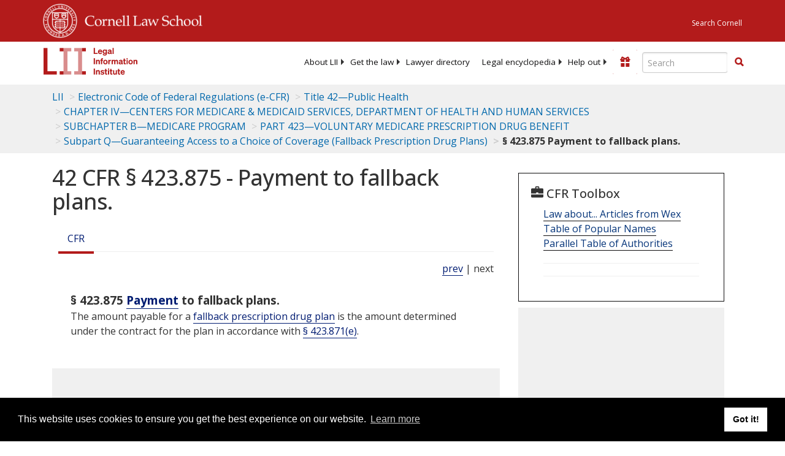

--- FILE ---
content_type: text/html; charset=UTF-8
request_url: https://www.law.cornell.edu/ajax/lii-fundraiser.php
body_size: 0
content:
{"enabled":"0","omitted":false,"onpage":"\/cfr\/text\/42\/423.875"}

--- FILE ---
content_type: text/html; charset=utf-8
request_url: https://www.google.com/recaptcha/api2/aframe
body_size: 268
content:
<!DOCTYPE HTML><html><head><meta http-equiv="content-type" content="text/html; charset=UTF-8"></head><body><script nonce="KXclKw86a2y-ZMQ9CcDi-Q">/** Anti-fraud and anti-abuse applications only. See google.com/recaptcha */ try{var clients={'sodar':'https://pagead2.googlesyndication.com/pagead/sodar?'};window.addEventListener("message",function(a){try{if(a.source===window.parent){var b=JSON.parse(a.data);var c=clients[b['id']];if(c){var d=document.createElement('img');d.src=c+b['params']+'&rc='+(localStorage.getItem("rc::a")?sessionStorage.getItem("rc::b"):"");window.document.body.appendChild(d);sessionStorage.setItem("rc::e",parseInt(sessionStorage.getItem("rc::e")||0)+1);localStorage.setItem("rc::h",'1768994263245');}}}catch(b){}});window.parent.postMessage("_grecaptcha_ready", "*");}catch(b){}</script></body></html>